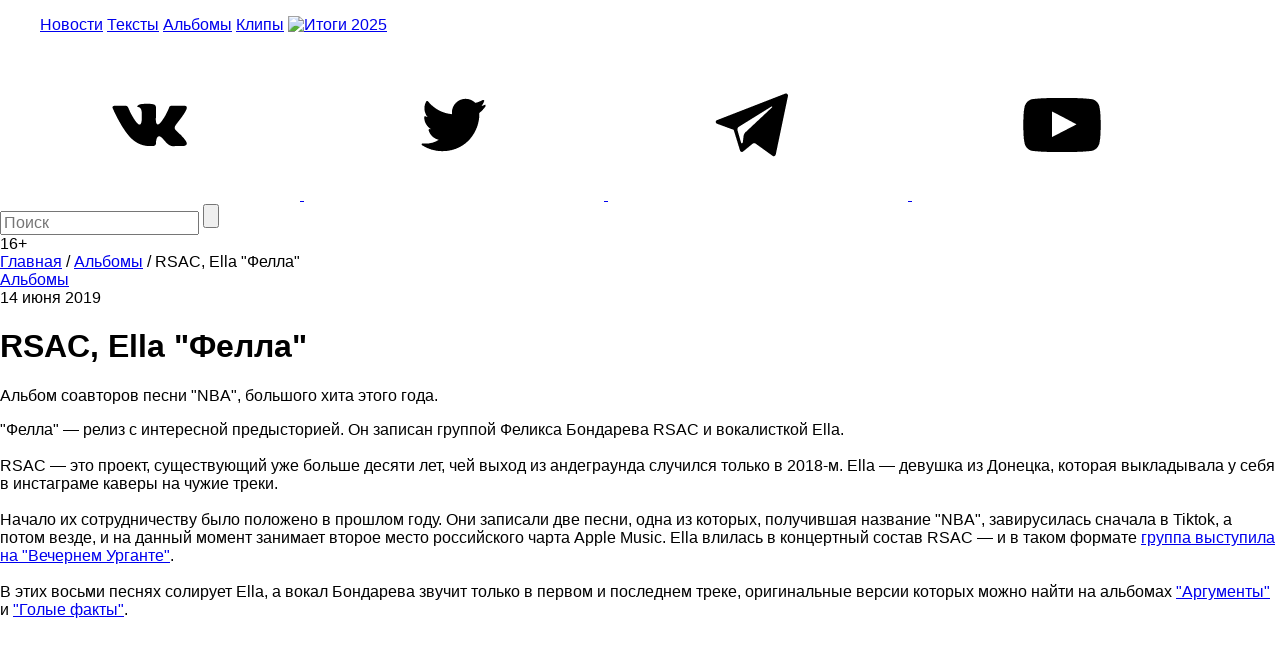

--- FILE ---
content_type: text/html; charset=utf-8
request_url: https://www.google.com/recaptcha/api2/aframe
body_size: 268
content:
<!DOCTYPE HTML><html><head><meta http-equiv="content-type" content="text/html; charset=UTF-8"></head><body><script nonce="aZSuKgV_cFjeBM5R5r0P_w">/** Anti-fraud and anti-abuse applications only. See google.com/recaptcha */ try{var clients={'sodar':'https://pagead2.googlesyndication.com/pagead/sodar?'};window.addEventListener("message",function(a){try{if(a.source===window.parent){var b=JSON.parse(a.data);var c=clients[b['id']];if(c){var d=document.createElement('img');d.src=c+b['params']+'&rc='+(localStorage.getItem("rc::a")?sessionStorage.getItem("rc::b"):"");window.document.body.appendChild(d);sessionStorage.setItem("rc::e",parseInt(sessionStorage.getItem("rc::e")||0)+1);localStorage.setItem("rc::h",'1769254337331');}}}catch(b){}});window.parent.postMessage("_grecaptcha_ready", "*");}catch(b){}</script></body></html>